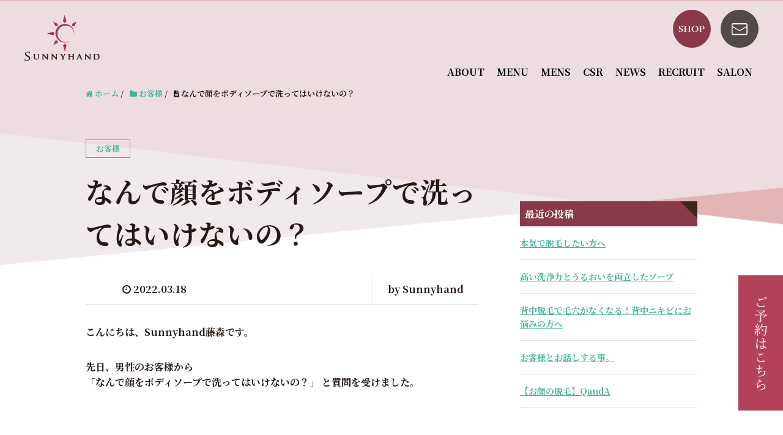

--- FILE ---
content_type: text/html; charset=UTF-8
request_url: https://sunnyhand.jp/2022/03/18/%E3%81%AA%E3%82%93%E3%81%A7%E9%A1%94%E3%82%92%E3%83%9C%E3%83%87%E3%82%A3%E3%82%BD%E3%83%BC%E3%83%97%E3%81%A7%E6%B4%97%E3%81%A3%E3%81%A6%E3%81%AF%E3%81%84%E3%81%91%E3%81%AA%E3%81%84%E3%81%AE%EF%BC%9F/
body_size: 11884
content:
<!DOCTYPE HTML>
<html lang="ja" prefix="og: http://ogp.me/ns#">
<head>
	<meta charset="UTF-8">
	<link media="all" href="https://sunnyhand.jp/wp/wp-content/cache/autoptimize/css/autoptimize_d1285fb299db22f30e570871697a1b3b.css" rel="stylesheet"><title>なんで顔をボディソープで洗ってはいけないの？|浜松市エステサロンSunnyhand</title>
	<meta name="viewport" content="width=device-width,initial-scale=1.0">

<meta name='robots' content='max-image-preview:large' />
	
	<meta name="keywords" content="" />
<meta name="description" content="こんにちは、Sunnyhand藤森です。

先日、男性のお客様から
「なんで顔をボディソープで洗ってはいけないの？」 と質問を受けました。

&nbsp;



&nbsp;

これ、私たちエステティシャンにとっては当" />
<meta name="robots" content="index" />
<meta property="og:title" content="なんで顔をボディソープで洗ってはいけないの？" />
<meta property="og:type" content="article" />
<meta property="og:description" content="こんにちは、Sunnyhand藤森です。

先日、男性のお客様から
「なんで顔をボディソープで洗ってはいけないの？」 と質問を受けました。

&amp;nbsp;



&amp;nbsp;

これ、私たちエステティシャンにとっては当" />
<meta property="og:url" content="https://sunnyhand.jp/2022/03/18/%e3%81%aa%e3%82%93%e3%81%a7%e9%a1%94%e3%82%92%e3%83%9c%e3%83%87%e3%82%a3%e3%82%bd%e3%83%bc%e3%83%97%e3%81%a7%e6%b4%97%e3%81%a3%e3%81%a6%e3%81%af%e3%81%84%e3%81%91%e3%81%aa%e3%81%84%e3%81%ae%ef%bc%9f/" />
<meta property="og:image" content="https://sunnyhand.jp/wp/wp-content/uploads/OIP-2.jpg" />
<meta property="og:locale" content="ja_JP" />
<meta property="og:site_name" content="Sunnyhand｜浜松市の耳ツボ・脱毛・フェイシャルエステサロン" />
<link href="https://plus.google.com/" rel="publisher" />
<link rel="alternate" type="application/rss+xml" title="Sunnyhand｜浜松市の耳ツボ・脱毛・フェイシャルエステサロン &raquo; なんで顔をボディソープで洗ってはいけないの？ のコメントのフィード" href="https://sunnyhand.jp/2022/03/18/%e3%81%aa%e3%82%93%e3%81%a7%e9%a1%94%e3%82%92%e3%83%9c%e3%83%87%e3%82%a3%e3%82%bd%e3%83%bc%e3%83%97%e3%81%a7%e6%b4%97%e3%81%a3%e3%81%a6%e3%81%af%e3%81%84%e3%81%91%e3%81%aa%e3%81%84%e3%81%ae%ef%bc%9f/feed/" />
<script type="text/javascript">
/* <![CDATA[ */
window._wpemojiSettings = {"baseUrl":"https:\/\/s.w.org\/images\/core\/emoji\/16.0.1\/72x72\/","ext":".png","svgUrl":"https:\/\/s.w.org\/images\/core\/emoji\/16.0.1\/svg\/","svgExt":".svg","source":{"concatemoji":"https:\/\/sunnyhand.jp\/wp\/wp-includes\/js\/wp-emoji-release.min.js?ver=6.8.3"}};
/*! This file is auto-generated */
!function(s,n){var o,i,e;function c(e){try{var t={supportTests:e,timestamp:(new Date).valueOf()};sessionStorage.setItem(o,JSON.stringify(t))}catch(e){}}function p(e,t,n){e.clearRect(0,0,e.canvas.width,e.canvas.height),e.fillText(t,0,0);var t=new Uint32Array(e.getImageData(0,0,e.canvas.width,e.canvas.height).data),a=(e.clearRect(0,0,e.canvas.width,e.canvas.height),e.fillText(n,0,0),new Uint32Array(e.getImageData(0,0,e.canvas.width,e.canvas.height).data));return t.every(function(e,t){return e===a[t]})}function u(e,t){e.clearRect(0,0,e.canvas.width,e.canvas.height),e.fillText(t,0,0);for(var n=e.getImageData(16,16,1,1),a=0;a<n.data.length;a++)if(0!==n.data[a])return!1;return!0}function f(e,t,n,a){switch(t){case"flag":return n(e,"\ud83c\udff3\ufe0f\u200d\u26a7\ufe0f","\ud83c\udff3\ufe0f\u200b\u26a7\ufe0f")?!1:!n(e,"\ud83c\udde8\ud83c\uddf6","\ud83c\udde8\u200b\ud83c\uddf6")&&!n(e,"\ud83c\udff4\udb40\udc67\udb40\udc62\udb40\udc65\udb40\udc6e\udb40\udc67\udb40\udc7f","\ud83c\udff4\u200b\udb40\udc67\u200b\udb40\udc62\u200b\udb40\udc65\u200b\udb40\udc6e\u200b\udb40\udc67\u200b\udb40\udc7f");case"emoji":return!a(e,"\ud83e\udedf")}return!1}function g(e,t,n,a){var r="undefined"!=typeof WorkerGlobalScope&&self instanceof WorkerGlobalScope?new OffscreenCanvas(300,150):s.createElement("canvas"),o=r.getContext("2d",{willReadFrequently:!0}),i=(o.textBaseline="top",o.font="600 32px Arial",{});return e.forEach(function(e){i[e]=t(o,e,n,a)}),i}function t(e){var t=s.createElement("script");t.src=e,t.defer=!0,s.head.appendChild(t)}"undefined"!=typeof Promise&&(o="wpEmojiSettingsSupports",i=["flag","emoji"],n.supports={everything:!0,everythingExceptFlag:!0},e=new Promise(function(e){s.addEventListener("DOMContentLoaded",e,{once:!0})}),new Promise(function(t){var n=function(){try{var e=JSON.parse(sessionStorage.getItem(o));if("object"==typeof e&&"number"==typeof e.timestamp&&(new Date).valueOf()<e.timestamp+604800&&"object"==typeof e.supportTests)return e.supportTests}catch(e){}return null}();if(!n){if("undefined"!=typeof Worker&&"undefined"!=typeof OffscreenCanvas&&"undefined"!=typeof URL&&URL.createObjectURL&&"undefined"!=typeof Blob)try{var e="postMessage("+g.toString()+"("+[JSON.stringify(i),f.toString(),p.toString(),u.toString()].join(",")+"));",a=new Blob([e],{type:"text/javascript"}),r=new Worker(URL.createObjectURL(a),{name:"wpTestEmojiSupports"});return void(r.onmessage=function(e){c(n=e.data),r.terminate(),t(n)})}catch(e){}c(n=g(i,f,p,u))}t(n)}).then(function(e){for(var t in e)n.supports[t]=e[t],n.supports.everything=n.supports.everything&&n.supports[t],"flag"!==t&&(n.supports.everythingExceptFlag=n.supports.everythingExceptFlag&&n.supports[t]);n.supports.everythingExceptFlag=n.supports.everythingExceptFlag&&!n.supports.flag,n.DOMReady=!1,n.readyCallback=function(){n.DOMReady=!0}}).then(function(){return e}).then(function(){var e;n.supports.everything||(n.readyCallback(),(e=n.source||{}).concatemoji?t(e.concatemoji):e.wpemoji&&e.twemoji&&(t(e.twemoji),t(e.wpemoji)))}))}((window,document),window._wpemojiSettings);
/* ]]> */
</script>












<script type="text/javascript" src="https://sunnyhand.jp/wp/wp-includes/js/jquery/jquery.min.js?ver=3.7.1" id="jquery-core-js"></script>

<link rel="https://api.w.org/" href="https://sunnyhand.jp/wp-json/" /><link rel="alternate" title="JSON" type="application/json" href="https://sunnyhand.jp/wp-json/wp/v2/posts/1312" /><link rel="EditURI" type="application/rsd+xml" title="RSD" href="https://sunnyhand.jp/wp/xmlrpc.php?rsd" />
<meta name="generator" content="WordPress 6.8.3" />
<link rel="canonical" href="https://sunnyhand.jp/2022/03/18/%e3%81%aa%e3%82%93%e3%81%a7%e9%a1%94%e3%82%92%e3%83%9c%e3%83%87%e3%82%a3%e3%82%bd%e3%83%bc%e3%83%97%e3%81%a7%e6%b4%97%e3%81%a3%e3%81%a6%e3%81%af%e3%81%84%e3%81%91%e3%81%aa%e3%81%84%e3%81%ae%ef%bc%9f/" />
<link rel='shortlink' href='https://sunnyhand.jp/?p=1312' />
<link rel="alternate" title="oEmbed (JSON)" type="application/json+oembed" href="https://sunnyhand.jp/wp-json/oembed/1.0/embed?url=https%3A%2F%2Fsunnyhand.jp%2F2022%2F03%2F18%2F%25e3%2581%25aa%25e3%2582%2593%25e3%2581%25a7%25e9%25a1%2594%25e3%2582%2592%25e3%2583%259c%25e3%2583%2587%25e3%2582%25a3%25e3%2582%25bd%25e3%2583%25bc%25e3%2583%2597%25e3%2581%25a7%25e6%25b4%2597%25e3%2581%25a3%25e3%2581%25a6%25e3%2581%25af%25e3%2581%2584%25e3%2581%2591%25e3%2581%25aa%25e3%2581%2584%25e3%2581%25ae%25ef%25bc%259f%2F" />
<link rel="alternate" title="oEmbed (XML)" type="text/xml+oembed" href="https://sunnyhand.jp/wp-json/oembed/1.0/embed?url=https%3A%2F%2Fsunnyhand.jp%2F2022%2F03%2F18%2F%25e3%2581%25aa%25e3%2582%2593%25e3%2581%25a7%25e9%25a1%2594%25e3%2582%2592%25e3%2583%259c%25e3%2583%2587%25e3%2582%25a3%25e3%2582%25bd%25e3%2583%25bc%25e3%2583%2597%25e3%2581%25a7%25e6%25b4%2597%25e3%2581%25a3%25e3%2581%25a6%25e3%2581%25af%25e3%2581%2584%25e3%2581%2591%25e3%2581%25aa%25e3%2581%2584%25e3%2581%25ae%25ef%25bc%259f%2F&#038;format=xml" />
	
	<link rel="icon" href="https://sunnyhand.jp/wp/wp-content/uploads/cropped-favicon-32x32.png" sizes="32x32" />
<link rel="icon" href="https://sunnyhand.jp/wp/wp-content/uploads/cropped-favicon-192x192.png" sizes="192x192" />
<link rel="apple-touch-icon" href="https://sunnyhand.jp/wp/wp-content/uploads/cropped-favicon-180x180.png" />
<meta name="msapplication-TileImage" content="https://sunnyhand.jp/wp/wp-content/uploads/cropped-favicon-270x270.png" />

<!-- Global site tag (gtag.js) - Google Analytics -->
<script async src="https://www.googletagmanager.com/gtag/js?id=UA-106833203-1"></script>
<script>
  window.dataLayer = window.dataLayer || [];
  function gtag(){dataLayer.push(arguments);}
  gtag('js', new Date());

  gtag('config', 'UA-106833203-1');
</script>
</head>

<body class="wp-singular post-template-default single single-post postid-1312 single-format-standard wp-theme-xeory_extension wp-child-theme-xeory_extension-child left-content default" itemschope="itemscope" itemtype="http://schema.org/WebPage">

  <div id="fb-root"></div>
<script>(function(d, s, id) {
  var js, fjs = d.getElementsByTagName(s)[0];
  if (d.getElementById(id)) return;
  js = d.createElement(s); js.id = id;
  js.src = "//connect.facebook.net/ja_JP/sdk.js#xfbml=1&version=v2.8&appId=";
  fjs.parentNode.insertBefore(js, fjs);
}(document, 'script', 'facebook-jssdk'));</script>
<header id="header" role="banner" itemscope="itemscope" itemtype="http://schema.org/WPHeader">
  <div class="wrap clearfix">
        <p id="logo" class="imagelogo" itemprop="headline">
      <a href="https://sunnyhand.jp"><noscript><img src="https://sunnyhand.jp/wp/wp-content/uploads/2020/10/logo.png" alt="Sunnyhand｜浜松市の耳ツボ・脱毛・フェイシャルエステサロン" /></noscript><img class="lazyload" src='data:image/svg+xml,%3Csvg%20xmlns=%22http://www.w3.org/2000/svg%22%20viewBox=%220%200%20210%20140%22%3E%3C/svg%3E' data-src="https://sunnyhand.jp/wp/wp-content/uploads/2020/10/logo.png" alt="Sunnyhand｜浜松市の耳ツボ・脱毛・フェイシャルエステサロン" /></a><br />
    </p>    <!-- start global nav  -->

    <div id="header-right" class="clearfix">
	<div class="header-icon">
		<!-- <a href="https://sunnyhand.jp/"><noscript><img src="https://sunnyhand.jp/wp/wp-content/themes/xeory_extension-child/img/icon-shop.svg" alt="" /></noscript><img class="lazyload" src='data:image/svg+xml,%3Csvg%20xmlns=%22http://www.w3.org/2000/svg%22%20viewBox=%220%200%20210%20140%22%3E%3C/svg%3E' data-src="https://sunnyhand.jp/wp/wp-content/themes/xeory_extension-child/img/icon-shop.svg" alt="" /></a> -->
		<a href="https://www.sunnyhand-salon.com/" target="_blank"><noscript><img src="https://sunnyhand.jp/wp/wp-content/themes/xeory_extension-child/img/icon-shop.svg" alt="SHOP" /></noscript><img class="lazyload" src='data:image/svg+xml,%3Csvg%20xmlns=%22http://www.w3.org/2000/svg%22%20viewBox=%220%200%20210%20140%22%3E%3C/svg%3E' data-src="https://sunnyhand.jp/wp/wp-content/themes/xeory_extension-child/img/icon-shop.svg" alt="SHOP" /></a>
		<a href="https://sunnyhand.jp/contact/"><noscript><img src="https://sunnyhand.jp/wp/wp-content/themes/xeory_extension-child/img/icon-mail.svg" alt="お問い合わせ" /></noscript><img class="lazyload" src='data:image/svg+xml,%3Csvg%20xmlns=%22http://www.w3.org/2000/svg%22%20viewBox=%220%200%20210%20140%22%3E%3C/svg%3E' data-src="https://sunnyhand.jp/wp/wp-content/themes/xeory_extension-child/img/icon-mail.svg" alt="お問い合わせ" /></a>
	</div><!--  /.header-icon  -->

        
        <div id="header-gnav-area">
      <nav id="gnav" role="navigation" itemscope="itemscope" itemtype="http://scheme.org/SiteNavigationElement">
      <div id="gnav-container" class="gnav-container"><ul id="gnav-ul" class="clearfix"><li id="menu-item-17" class="menu-item menu-item-type-post_type menu-item-object-page menu-item-17 greeting"><a href="https://sunnyhand.jp/greeting/">ABOUT</a></li>
<li id="menu-item-18" class="menu-item menu-item-type-post_type menu-item-object-page menu-item-18 menu"><a href="https://sunnyhand.jp/menu/">MENU</a></li>
<li id="menu-item-19" class="menu-item menu-item-type-post_type menu-item-object-page menu-item-19 mens"><a href="https://sunnyhand.jp/mens/">MENS</a></li>
<li id="menu-item-2502" class="menu-item menu-item-type-custom menu-item-object-custom menu-item-2502"><a target="_blank" href="https://sunnyfes.my.canva.site/kodomo1000nin">CSR</a></li>
<li id="menu-item-20" class="menu-item menu-item-type-post_type menu-item-object-page current_page_parent menu-item-20 news"><a href="https://sunnyhand.jp/news/">NEWS</a></li>
<li id="menu-item-1847" class="menu-item menu-item-type-post_type menu-item-object-page menu-item-1847 recruit"><a href="https://sunnyhand.jp/recruit/">RECRUIT</a></li>
<li id="menu-item-21" class="menu-item menu-item-type-post_type menu-item-object-page menu-item-21 salon"><a href="https://sunnyhand.jp/salon/">SALON</a></li>
</ul></div>  
      </nav>
    </div>
        
    </div><!-- /header-right -->
    
          

      <div id="header-nav-btn">
        <a href="#"><i class="fa fa-bars"></i></a>
      </div>
      
      </div>
</header>


  <nav id="gnav-sp">
    <div class="wrap">
    
    <div class="grid-wrap">
            <div id="header-cont-about" class="grid-3">
                  </div>
        <div id="header-cont-content" class="grid-6">
                <div id="gnav-container-sp" class="gnav-container"><ul id="gnav-ul-sp" class="clearfix"><li class="menu-item menu-item-type-post_type menu-item-object-page menu-item-17 greeting"><a href="https://sunnyhand.jp/greeting/">ABOUT</a></li>
<li class="menu-item menu-item-type-post_type menu-item-object-page menu-item-18 menu"><a href="https://sunnyhand.jp/menu/">MENU</a></li>
<li class="menu-item menu-item-type-post_type menu-item-object-page menu-item-19 mens"><a href="https://sunnyhand.jp/mens/">MENS</a></li>
<li class="menu-item menu-item-type-custom menu-item-object-custom menu-item-2502"><a target="_blank" href="https://sunnyfes.my.canva.site/kodomo1000nin">CSR</a></li>
<li class="menu-item menu-item-type-post_type menu-item-object-page current_page_parent menu-item-20 news"><a href="https://sunnyhand.jp/news/">NEWS</a></li>
<li class="menu-item menu-item-type-post_type menu-item-object-page menu-item-1847 recruit"><a href="https://sunnyhand.jp/recruit/">RECRUIT</a></li>
<li class="menu-item menu-item-type-post_type menu-item-object-page menu-item-21 salon"><a href="https://sunnyhand.jp/salon/">SALON</a></li>
</ul></div>
        
    </div>
    
    </div>
  </nav>



<div id="content">

<div class="wrap">
  <div class="breadcrumb-area">
      <ol class="breadcrumb clearfix" itemscope itemtype="https://schema.org/BreadcrumbList" ><li itemscope itemtype="https://schema.org/ListItem" itemprop="itemListElement"><a itemprop="item" href="https://sunnyhand.jp"><i class="fa fa-home"></i> <span itemprop="name">ホーム</span></a><meta itemprop="position" content="1"> / </li><li itemscope itemtype="https://schema.org/ListItem" itemprop="itemListElement"><a itemprop="item" href="https://sunnyhand.jp/category/customer/"><i class="fa fa-folder"></i> <span itemprop="name">お客様</span></a><meta itemprop="position" content="2"> / </li><li itemscope itemtype="https://schema.org/ListItem" itemprop="itemListElement"><i class="fa fa-file-text"></i> <span itemprop="name">なんで顔をボディソープで洗ってはいけないの？</span><meta itemprop="position" content="3"></li></ol>  </div>

  <div id="main" class="col-md-8" role="main">
    
    <div class="main-inner">
    
            
        <article id="post-1312" class="post-1312 post type-post status-publish format-standard has-post-thumbnail hentry category-customer category-news category-menu category-beauty">

      <header class="post-header">
        <div class="cat-name">
          <span>
            お客様          </span>
        </div>
        <h1 class="post-title">なんで顔をボディソープで洗ってはいけないの？</h1>
        <div class="post-sns">
            <!-- ソーシャルボタン -->
  <ul class="bzb-sns-btn ">
  
  </ul>
  <!-- /bzb-sns-btns -->        </div>
      </header>

      <div class="post-meta-area">
        <ul class="post-meta list-inline">
          <li class="date"><i class="fa fa-clock-o"></i> 2022.03.18</li>
        </ul>
        <ul class="post-meta-comment">
          <li class="author">
            by Sunnyhand          </li>
        </ul>
      </div>

      <section class="post-content">
        <p>こんにちは、Sunnyhand藤森です。</p>
<p>先日、男性のお客様から<br />
「なんで顔をボディソープで洗ってはいけないの？」 と質問を受けました。</p>
<p>&nbsp;</p>
<p><noscript><img decoding="async" class="aligncenter" src="https://imgbp.salonboard.com/KLP/img/blog/55/09/I069595509/I069595509_219-164.jpg" alt="ブログ画像" /></noscript><img decoding="async" id="blogImage01" class="lazyload aligncenter" src='data:image/svg+xml,%3Csvg%20xmlns=%22http://www.w3.org/2000/svg%22%20viewBox=%220%200%20210%20140%22%3E%3C/svg%3E' data-src="https://imgbp.salonboard.com/KLP/img/blog/55/09/I069595509/I069595509_219-164.jpg" alt="ブログ画像" /></p>
<p>&nbsp;</p>
<p>これ、私たちエステティシャンにとっては当たり前のことですが、美容に興味の薄い男性にとっては不思議な事なんだな…と改めて実感しました。</p>
<p>ボディソープと洗顔料は兼用できません！！<br />
ただ、考えてみれば確かに顔も体も同じお肌ですよね。</p>
<p>頭から足指の先まで人間の身体は1枚の皮膚で覆われています。<br />
皮膚は単に外側を覆っているだけではなく、触覚や痛覚などのさまざまな感覚を持ち、光や温度、湿度、その他外界の刺激から身体を守る重要な働きを持っています。</p>
<p>顔は特に皮膚が薄く、身体の皮膚の厚さの三分の一から半分程度しかありません。<br />
というのも、ヒトは円滑にコミュニケーションするために言葉だけでなく複雑な「表情」を発達させてきました。<br />
細かく気持ちを表現するために表情筋などの筋肉が複雑に発達し、その筋肉の動きを分かりやすく反映させるために顔の皮膚は薄くなったと考えられています。</p>
<p>&nbsp;</p>
<p><noscript><img decoding="async" class="aligncenter" src="https://imgbp.salonboard.com/KLP/img/blog/56/19/I069595619/I069595619_219-164.jpg" alt="ブログ画像" /></noscript><img decoding="async" id="blogImage02" class="lazyload aligncenter" src='data:image/svg+xml,%3Csvg%20xmlns=%22http://www.w3.org/2000/svg%22%20viewBox=%220%200%20210%20140%22%3E%3C/svg%3E' data-src="https://imgbp.salonboard.com/KLP/img/blog/56/19/I069595619/I069595619_219-164.jpg" alt="ブログ画像" /></p>
<p>&nbsp;</p>
<p>&nbsp;</p>
<p>また、顔には目や耳、口といった重要な感覚器が揃っています。<br />
これらをフル活用して危険を察知する必要があるため、皮膚が薄く敏感になったという説もあります。</p>
<p>そんな薄い皮膚しか持たない顔は、身体のように洋服に覆われないため紫外線や温度・湿度の変化などに直接さらされます。<br />
さらにはメイク、スキンケアと身体の皮膚よりも摩擦や刺激を受ける機会が多くなります。<br />
肌を守るためのスキンケアですが、顔を触る回数が増えると考えると、物理的な刺激が増えるという一面もあるのです。</p>
<p>豊かな表情のためとはいえ薄い皮膚という不利な装備しか持たない顔というパーツ。<br />
そう考えると毎日最前線で戦う「顔」を特別に丁寧にケアする必要があることも納得ですね。</p>
<p>&nbsp;</p>
<p><noscript><img decoding="async" class="aligncenter" src="https://imgbp.salonboard.com/KLP/img/blog/57/00/I069595700/I069595700_219-164.jpg" alt="ブログ画像" /></noscript><img decoding="async" id="blogImage03" class="lazyload aligncenter" src='data:image/svg+xml,%3Csvg%20xmlns=%22http://www.w3.org/2000/svg%22%20viewBox=%220%200%20210%20140%22%3E%3C/svg%3E' data-src="https://imgbp.salonboard.com/KLP/img/blog/57/00/I069595700/I069595700_219-164.jpg" alt="ブログ画像" /></p>
<p>&nbsp;</p>
<p>&nbsp;</p>
<p>ボディソープは顔に比べて頑丈な、体の皮膚の汚れを落とすことを主目的に作られていますので、洗浄力が強めになっています。<br />
一方の洗顔料は顔の皮膚に合わせて作られていますので、ボディソープに比べると洗浄力は優しく、保湿力は高くなっているのです。<br />
顔の皮膚は身体の皮膚よりも圧倒的に薄く、毎日のスキンケアが欠かせません。<br />
一日頑張った自分自身に「おつかれさま」の気持ちを込めて、毎晩のお手入れができるといいですね(*^^*)</p>
      </section>
	<aside class="single-bottom">
		<p>LINEからのお問合せやご質問はこちら</p>
		<a href="https://line.me/ti/p/%40spw1289y" target="_blank"><noscript><img src="https://sunnyhand.jp/wp/wp-content/themes/xeory_extension-child/img/addfriends_ja.png" alt="友だちついか" /></noscript><img class="lazyload" src='data:image/svg+xml,%3Csvg%20xmlns=%22http://www.w3.org/2000/svg%22%20viewBox=%220%200%20210%20140%22%3E%3C/svg%3E' data-src="https://sunnyhand.jp/wp/wp-content/themes/xeory_extension-child/img/addfriends_ja.png" alt="友だちついか" /></a>
		<a href="https://beauty.hotpepper.jp/kr/slnH000383925/coupon/" target="_blank"><noscript><img src="https://sunnyhand.jp/wp/wp-content/themes/xeory_extension-child/img/btn-yoyaku.png" alt="ご予約はこちら" /></noscript><img class="lazyload" src='data:image/svg+xml,%3Csvg%20xmlns=%22http://www.w3.org/2000/svg%22%20viewBox=%220%200%20210%20140%22%3E%3C/svg%3E' data-src="https://sunnyhand.jp/wp/wp-content/themes/xeory_extension-child/img/btn-yoyaku.png" alt="ご予約はこちら" /></a>
	</aside><!--  /.single-bottom  -->
      <footer class="post-footer">


          <!-- ソーシャルボタン -->
  <ul class="bzb-sns-btn ">
  
  </ul>
  <!-- /bzb-sns-btns -->        <ul class="post-footer-list">
          <li class="cat"><i class="fa fa-folder"></i> <a href="https://sunnyhand.jp/category/customer/" rel="category tag">お客様</a>, <a href="https://sunnyhand.jp/category/news/" rel="category tag">お知らせ</a>, <a href="https://sunnyhand.jp/category/menu/" rel="category tag">メニュー紹介</a>, <a href="https://sunnyhand.jp/category/beauty/" rel="category tag">美容情報</a></li>
                  </ul>
      </footer>

      
    
    </article>


        

    </div><!-- /main-inner -->
  </div><!-- /main -->

  <div id="side" class="col-md-4" role="complementary" itemscope="itemscope" itemtype="http://schema.org/WPSideBar">
    <div class="side-inner">
      <div class="side-widget-area">
        
      
		<div id="recent-posts-2" class="widget_recent_entries side-widget"><div class="side-widget-inner">
		<h4 class="side-title"><span class="side-title-inner">最近の投稿</span></h4>
		<ul>
											<li>
					<a href="https://sunnyhand.jp/2025/10/15/%e6%9c%ac%e6%b0%97%e3%81%a7%e8%84%b1%e6%af%9b%e3%81%97%e3%81%9f%e3%81%84%e6%96%b9%e3%81%b8/">本気で脱毛したい方へ</a>
									</li>
											<li>
					<a href="https://sunnyhand.jp/2025/10/03/%e9%ab%98%e3%81%84%e6%b4%97%e6%b5%84%e5%8a%9b%e3%81%a8%e3%81%86%e3%82%8b%e3%81%8a%e3%81%84%e3%82%92%e4%b8%a1%e7%ab%8b%e3%81%97%e3%81%9f%e3%82%bd%e3%83%bc%e3%83%97%e5%86%85%e5%ae%b9/">高い洗浄力とうるおいを両立したソープ</a>
									</li>
											<li>
					<a href="https://sunnyhand.jp/2025/09/23/%e8%83%8c%e4%b8%ad%e8%84%b1%e6%af%9b%e3%81%a7%e6%af%9b%e7%a9%b4%e3%81%8c%e3%81%aa%e3%81%8f%e3%81%aa%e3%82%8b%ef%bc%81%e8%83%8c%e4%b8%ad%e3%83%8b%e3%82%ad%e3%83%93%e3%81%ab%e3%81%8a%e6%82%a9%e3%81%bf/">背中脱毛で毛穴がなくなる！背中ニキビにお悩みの方へ</a>
									</li>
											<li>
					<a href="https://sunnyhand.jp/2025/09/22/%e3%81%8a%e5%ae%a2%e6%a7%98%e3%81%a8%e3%81%8a%e8%a9%b1%e3%81%97%e3%81%99%e3%82%8b%e4%ba%8b%e3%80%82/">お客様とお話しする事。</a>
									</li>
											<li>
					<a href="https://sunnyhand.jp/2025/09/20/%e3%80%90%e3%81%8a%e9%a1%94%e3%81%ae%e8%84%b1%e6%af%9b%e3%80%91qanda/">【お顔の脱毛】QandA</a>
									</li>
					</ul>

		</div></div><div id="categories-2" class="widget_categories side-widget"><div class="side-widget-inner"><h4 class="side-title"><span class="side-title-inner">カテゴリー</span></h4>
			<ul>
					<li class="cat-item cat-item-11"><a href="https://sunnyhand.jp/category/customer/">お客様</a>
</li>
	<li class="cat-item cat-item-44"><a href="https://sunnyhand.jp/category/news/%e3%81%8a%e5%ae%a2%e6%a7%98%e3%82%a2%e3%83%b3%e3%82%b1%e3%83%bc%e3%83%88/">お客様アンケート</a>
</li>
	<li class="cat-item cat-item-5"><a href="https://sunnyhand.jp/category/news/">お知らせ</a>
</li>
	<li class="cat-item cat-item-12"><a href="https://sunnyhand.jp/category/beauty/shimi/">シミ改善</a>
</li>
	<li class="cat-item cat-item-8"><a href="https://sunnyhand.jp/category/beauty/facial/">フェイシャル</a>
</li>
	<li class="cat-item cat-item-6"><a href="https://sunnyhand.jp/category/private/">プライベート</a>
</li>
	<li class="cat-item cat-item-4"><a href="https://sunnyhand.jp/category/menu/">メニュー紹介</a>
</li>
	<li class="cat-item cat-item-37"><a href="https://sunnyhand.jp/category/%e3%83%aa%e3%82%af%e3%83%ab%e3%83%bc%e3%83%88/">リクルート</a>
</li>
	<li class="cat-item cat-item-9"><a href="https://sunnyhand.jp/category/beauty/season/">季節の情報</a>
</li>
	<li class="cat-item cat-item-1"><a href="https://sunnyhand.jp/category/%e6%9c%aa%e5%88%86%e9%a1%9e/">未分類</a>
</li>
	<li class="cat-item cat-item-13"><a href="https://sunnyhand.jp/category/beauty/treatment/">治癒力回復トリートメント・耳ツボ</a>
</li>
	<li class="cat-item cat-item-3"><a href="https://sunnyhand.jp/category/beauty/">美容情報</a>
</li>
	<li class="cat-item cat-item-7"><a href="https://sunnyhand.jp/category/beauty/datsumou/">脱毛</a>
</li>
	<li class="cat-item cat-item-10"><a href="https://sunnyhand.jp/category/beauty/tips/">豆知識</a>
</li>
	<li class="cat-item cat-item-29"><a href="https://sunnyhand.jp/category/menu/%e9%aa%a8%e6%a0%bc%e8%a8%ba%e6%96%ad/">骨格診断</a>
</li>
			</ul>

			</div></div><div id="archives-2" class="widget_archive side-widget"><div class="side-widget-inner"><h4 class="side-title"><span class="side-title-inner">アーカイブ</span></h4>
			<ul>
					<li><a href='https://sunnyhand.jp/2025/10/'>2025年10月</a></li>
	<li><a href='https://sunnyhand.jp/2025/09/'>2025年9月</a></li>
	<li><a href='https://sunnyhand.jp/2025/08/'>2025年8月</a></li>
	<li><a href='https://sunnyhand.jp/2025/06/'>2025年6月</a></li>
	<li><a href='https://sunnyhand.jp/2025/05/'>2025年5月</a></li>
	<li><a href='https://sunnyhand.jp/2025/02/'>2025年2月</a></li>
	<li><a href='https://sunnyhand.jp/2025/01/'>2025年1月</a></li>
	<li><a href='https://sunnyhand.jp/2024/11/'>2024年11月</a></li>
	<li><a href='https://sunnyhand.jp/2024/09/'>2024年9月</a></li>
	<li><a href='https://sunnyhand.jp/2024/07/'>2024年7月</a></li>
	<li><a href='https://sunnyhand.jp/2024/06/'>2024年6月</a></li>
	<li><a href='https://sunnyhand.jp/2024/05/'>2024年5月</a></li>
	<li><a href='https://sunnyhand.jp/2024/04/'>2024年4月</a></li>
	<li><a href='https://sunnyhand.jp/2024/03/'>2024年3月</a></li>
	<li><a href='https://sunnyhand.jp/2024/02/'>2024年2月</a></li>
	<li><a href='https://sunnyhand.jp/2024/01/'>2024年1月</a></li>
	<li><a href='https://sunnyhand.jp/2023/12/'>2023年12月</a></li>
	<li><a href='https://sunnyhand.jp/2023/11/'>2023年11月</a></li>
	<li><a href='https://sunnyhand.jp/2023/10/'>2023年10月</a></li>
	<li><a href='https://sunnyhand.jp/2023/09/'>2023年9月</a></li>
	<li><a href='https://sunnyhand.jp/2023/08/'>2023年8月</a></li>
	<li><a href='https://sunnyhand.jp/2023/07/'>2023年7月</a></li>
	<li><a href='https://sunnyhand.jp/2023/06/'>2023年6月</a></li>
	<li><a href='https://sunnyhand.jp/2023/05/'>2023年5月</a></li>
	<li><a href='https://sunnyhand.jp/2023/04/'>2023年4月</a></li>
	<li><a href='https://sunnyhand.jp/2023/02/'>2023年2月</a></li>
	<li><a href='https://sunnyhand.jp/2023/01/'>2023年1月</a></li>
	<li><a href='https://sunnyhand.jp/2022/12/'>2022年12月</a></li>
	<li><a href='https://sunnyhand.jp/2022/11/'>2022年11月</a></li>
	<li><a href='https://sunnyhand.jp/2022/10/'>2022年10月</a></li>
	<li><a href='https://sunnyhand.jp/2022/09/'>2022年9月</a></li>
	<li><a href='https://sunnyhand.jp/2022/08/'>2022年8月</a></li>
	<li><a href='https://sunnyhand.jp/2022/07/'>2022年7月</a></li>
	<li><a href='https://sunnyhand.jp/2022/06/'>2022年6月</a></li>
	<li><a href='https://sunnyhand.jp/2022/05/'>2022年5月</a></li>
	<li><a href='https://sunnyhand.jp/2022/04/'>2022年4月</a></li>
	<li><a href='https://sunnyhand.jp/2022/03/'>2022年3月</a></li>
	<li><a href='https://sunnyhand.jp/2022/02/'>2022年2月</a></li>
	<li><a href='https://sunnyhand.jp/2022/01/'>2022年1月</a></li>
	<li><a href='https://sunnyhand.jp/2021/12/'>2021年12月</a></li>
	<li><a href='https://sunnyhand.jp/2021/11/'>2021年11月</a></li>
	<li><a href='https://sunnyhand.jp/2021/10/'>2021年10月</a></li>
	<li><a href='https://sunnyhand.jp/2021/09/'>2021年9月</a></li>
	<li><a href='https://sunnyhand.jp/2021/08/'>2021年8月</a></li>
	<li><a href='https://sunnyhand.jp/2021/07/'>2021年7月</a></li>
	<li><a href='https://sunnyhand.jp/2021/06/'>2021年6月</a></li>
	<li><a href='https://sunnyhand.jp/2021/05/'>2021年5月</a></li>
	<li><a href='https://sunnyhand.jp/2021/04/'>2021年4月</a></li>
	<li><a href='https://sunnyhand.jp/2021/03/'>2021年3月</a></li>
	<li><a href='https://sunnyhand.jp/2021/02/'>2021年2月</a></li>
	<li><a href='https://sunnyhand.jp/2021/01/'>2021年1月</a></li>
	<li><a href='https://sunnyhand.jp/2020/12/'>2020年12月</a></li>
	<li><a href='https://sunnyhand.jp/2020/11/'>2020年11月</a></li>
	<li><a href='https://sunnyhand.jp/2020/10/'>2020年10月</a></li>
			</ul>

			</div></div>      	<div class="side-widget">
		<div class="side-widget-inner">
			<h4 class="side-title">スタッフ</h4>
			<ul class="side-staff">
<li><a href='https://sunnyhand.jp/tag/1step/'>1step</a>（1件）</li><li><a href='https://sunnyhand.jp/tag/vio%e8%84%b1%e6%af%9b/'>VIO脱毛</a>（26件）</li><li><a href='https://sunnyhand.jp/tag/%e3%81%93%e3%81%a0%e3%82%8f%e3%82%8a%e3%82%a8%e3%82%b9%e3%83%86/'>こだわりエステ</a>（8件）</li><li><a href='https://sunnyhand.jp/tag/%e3%82%80%e3%81%8f%e3%81%bf%e8%a7%a3%e6%b6%88/'>むくみ解消</a>（4件）</li><li><a href='https://sunnyhand.jp/tag/%e3%82%a8%e3%82%b9%e3%83%86%e3%82%b5%e3%83%ad%e3%83%b3/'>エステサロン</a>（4件）</li><li><a href='https://sunnyhand.jp/tag/%e3%82%b5%e3%83%ad%e3%83%b3%e7%b5%8c%e5%96%b6/'>サロン経営</a>（1件）</li><li><a href='https://sunnyhand.jp/tag/%e3%82%b7%e3%82%a7%e3%82%a2%e3%82%b5%e3%83%ad%e3%83%b3/'>シェアサロン</a>（1件）</li><li><a href='https://sunnyhand.jp/tag/%e3%82%b7%e3%82%a7%e3%82%a2%e3%82%b9%e3%83%9a%e3%83%bc%e3%82%b9/'>シェアスペース</a>（1件）</li><li><a href='https://sunnyhand.jp/tag/%e3%83%89%e3%83%a9%e3%82%a4%e3%83%98%e3%83%83%e3%83%89/'>ドライヘッド</a>（6件）</li><li><a href='https://sunnyhand.jp/tag/%e3%83%8b%e3%82%ad%e3%83%93%e3%82%b1%e3%82%a2/'>ニキビケア</a>（34件）</li><li><a href='https://sunnyhand.jp/tag/%e3%83%95%e3%82%a7%e3%82%a4%e3%82%b7%e3%83%a3%e3%83%ab/'>フェイシャル</a>（41件）</li><li><a href='https://sunnyhand.jp/tag/%e3%83%9c%e3%83%87%e3%82%a3%e3%82%b1/'>ボディケ</a>（5件）</li><li><a href='https://sunnyhand.jp/tag/%e3%83%9c%e3%83%87%e3%82%a3%e3%82%b1%e3%82%a2/'>ボディケア</a>（6件）</li><li><a href='https://sunnyhand.jp/tag/%e3%83%9e%e3%83%83%e3%82%b5%e3%83%bc%e3%82%b8/'>マッサージ</a>（25件）</li><li><a href='https://sunnyhand.jp/tag/%e3%83%aa%e3%82%bb%e3%83%83%e3%83%88/'>リセット</a>（8件）</li><li><a href='https://sunnyhand.jp/tag/%e4%ba%8b%e5%8b%99%e6%89%80%e6%8e%a2%e3%81%97/'>事務所探し</a>（1件）</li><li><a href='https://sunnyhand.jp/tag/%e4%bd%93%e8%b3%aa%e6%94%b9%e5%96%84/'>体質改善</a>（10件）</li><li><a href='https://sunnyhand.jp/tag/%e5%80%8b%e4%ba%ba%e4%ba%8b%e6%a5%ad%e4%b8%bb/'>個人事業主</a>（2件）</li><li><a href='https://sunnyhand.jp/tag/%e5%85%a8%e8%ba%ab%e8%84%b1%e6%af%9b/'>全身脱毛</a>（22件）</li><li><a href='https://sunnyhand.jp/tag/%e5%8a%b9%e6%9e%9c/'>効果</a>（20件）</li><li><a href='https://sunnyhand.jp/tag/%e5%90%8d%e5%8f%a4%e5%b1%8b/'>名古屋</a>（61件）</li><li><a href='https://sunnyhand.jp/tag/%e5%a6%8a%e6%b4%bb/'>妊活</a>（26件）</li><li><a href='https://sunnyhand.jp/tag/%e5%ad%90%e4%be%9b%e5%bf%9c%e6%8f%b4/'>子供応援</a>（7件）</li><li><a href='https://sunnyhand.jp/tag/%e5%ae%89%e3%81%84/'>安い</a>（2件）</li><li><a href='https://sunnyhand.jp/tag/%e5%ae%89%e5%bf%83/'>安心</a>（2件）</li><li><a href='https://sunnyhand.jp/tag/ogawayouko/'>小川陽子</a>（10件）</li><li><a href='https://sunnyhand.jp/tag/%e6%8e%88%e3%81%8b%e3%82%8a%e4%bd%93%e8%b3%aa/'>授かり体質</a>（17件）</li><li><a href='https://sunnyhand.jp/tag/%e6%94%b9%e5%96%84/'>改善</a>（5件）</li><li><a href='https://sunnyhand.jp/tag/shinmaairi/'>新間愛璃</a>（1件）</li><li><a href='https://sunnyhand.jp/tag/%e6%9c%80%e5%be%8c%e3%81%be%e3%81%a7%e9%80%9a%e3%81%88%e3%82%8b/'>最後まで通える</a>（1件）</li><li><a href='https://sunnyhand.jp/tag/yokoimihoko/'>横井美帆子</a>（2件）</li><li><a href='https://sunnyhand.jp/tag/%e6%b5%9c%e6%9d%be/'>浜松</a>（71件）</li><li><a href='https://sunnyhand.jp/tag/%e6%bd%b0%e3%82%8c%e3%81%aa%e3%81%84%e3%82%b5%e3%83%ad%e3%83%b3/'>潰れないサロン</a>（3件）</li><li><a href='https://sunnyhand.jp/tag/%e7%97%9b%e3%81%8f%e3%81%aa%e3%81%84/'>痛くない</a>（21件）</li><li><a href='https://sunnyhand.jp/tag/%e7%99%92%e3%81%97%e6%99%82%e9%96%93/'>癒し時間</a>（9件）</li><li><a href='https://sunnyhand.jp/tag/%e7%9c%bc%e7%b2%be%e7%96%b2%e5%8a%b4/'>眼精疲労</a>（7件）</li><li><a href='https://sunnyhand.jp/tag/%e7%9d%a1%e7%9c%a0/'>睡眠</a>（20件）</li><li><a href='https://sunnyhand.jp/tag/%e7%b5%90%e6%9e%9c%e9%87%8d%e8%a6%96/'>結果重視</a>（7件）</li><li><a href='https://sunnyhand.jp/tag/%e7%be%8e%e5%ae%b9/'>美容</a>（6件）</li><li><a href='https://sunnyhand.jp/tag/%e8%80%b3%e3%83%84%e3%83%9c/'>耳ツボ</a>（22件）</li><li><a href='https://sunnyhand.jp/tag/%e8%84%b1%e6%af%9b/'>脱毛</a>（38件）</li><li><a href='https://sunnyhand.jp/tag/%e8%84%b1%e6%af%9b%e3%82%b5%e3%83%ad%e3%83%b3%e6%bd%b0%e3%82%8c%e3%82%8b/'>脱毛サロン潰れる</a>（1件）</li><li><a href='https://sunnyhand.jp/tag/%e8%85%b8%e6%b4%bb/'>腸活</a>（1件）</li><li><a href='https://sunnyhand.jp/tag/%e8%87%aa%e5%88%86%e3%82%92%e7%9f%a5%e3%82%8b/'>自分を知る</a>（5件）</li><li><a href='https://sunnyhand.jp/tag/%e8%ac%9b%e6%bc%94%e4%bc%9a/'>講演会</a>（3件）</li><li><a href='https://sunnyhand.jp/tag/suzukikumiko/'>鈴木久美子</a>（1件）</li><li><a href='https://sunnyhand.jp/tag/%e9%96%8b%e6%a5%ad%e6%94%af%e6%8f%b4/'>開業支援</a>（5件）</li><li><a href='https://sunnyhand.jp/tag/%e9%a1%94%e8%84%b1%e6%af%9b/'>顔脱毛</a>（31件）</li><li><a href='https://sunnyhand.jp/tag/%e9%a3%9f%e7%94%9f%e6%b4%bb/'>食生活</a>（1件）</li><li><a href='https://sunnyhand.jp/tag/%e9%aa%a8%e6%a0%bc%e3%82%a6%e3%82%a7%e3%83%bc%e3%83%96/'>骨格ウェーブ</a>（10件）</li><li><a href='https://sunnyhand.jp/tag/%e9%aa%a8%e6%a0%bc%e3%82%b9%e3%83%88%e3%83%ac%e3%83%bc%e3%83%88/'>骨格ストレート</a>（10件）</li><li><a href='https://sunnyhand.jp/tag/%e9%aa%a8%e6%a0%bc%e3%83%8a%e3%83%81%e3%83%a5%e3%83%a9%e3%83%ab/'>骨格ナチュラル</a>（10件）</li><li><a href='https://sunnyhand.jp/tag/%e9%aa%a8%e6%a0%bc%e8%a8%ba%e6%96%ad/'>骨格診断</a>（28件）</li>			</ul>
		</div><!--  /.side-widget-inner  -->
	</div><!--  /.side-widget  -->
      </div><!-- //side-widget-area -->
      
    </div>
  </div><!-- /side -->
  
</div><!-- /wrap -->

</div><!-- /content -->


    <script type="application/ld+json">
  {
    "@context": "http://schema.org",
    "@type": "BlogPosting",
    "mainEntityOfPage":{
      "@type":"WebPage",
      "@id":"https://sunnyhand.jp/2022/03/18/%e3%81%aa%e3%82%93%e3%81%a7%e9%a1%94%e3%82%92%e3%83%9c%e3%83%87%e3%82%a3%e3%82%bd%e3%83%bc%e3%83%97%e3%81%a7%e6%b4%97%e3%81%a3%e3%81%a6%e3%81%af%e3%81%84%e3%81%91%e3%81%aa%e3%81%84%e3%81%ae%ef%bc%9f/"
    },
    "headline":"なんで顔をボディソープで洗ってはいけないの？",
    "image": [
      "https://sunnyhand.jp/wp/wp-content/uploads/OIP-2.jpg"
    ],
    "datePublished": "2022-03-18T10:00:06+09:00",
    "dateModified": "2022-03-08T11:41:24+09:00",
    "author": {
      "@type": "Person",
      "name": "Sunnyhand"
    },
    "publisher": {
      "@type": "Organization",
      "name": "Sunnyhand｜浜松市の耳ツボ・脱毛・フェイシャルエステサロン",
      "logo": {
        "@type": "ImageObject",
        "url": "https://sunnyhand.jp/wp/wp-content/uploads/2020/10/logo.png"
      }
    },
    "description": "こんにちは、Sunnyhand藤森です。 先日、男性のお客様から 「なんで顔をボディソープで洗ってはいけないの？」 と質問を受けました。 &nbsp; &nbsp; これ、私たちエステティシャンにとっては当たり前のことで [&hellip;]"
  }
  </script>


<footer id="footer">
	<div class="fixed-bnr">
		<a href="https://beauty.hotpepper.jp/kr/slnH000383925/coupon/" target="_blank"><noscript><img class="yoyaku_tate" src="https://sunnyhand.jp/wp/wp-content/themes/xeory_extension-child/img/fixed-yoyaku.png"/></noscript><img class="lazyload yoyaku_tate" src='data:image/svg+xml,%3Csvg%20xmlns=%22http://www.w3.org/2000/svg%22%20viewBox=%220%200%20210%20140%22%3E%3C/svg%3E' data-src="https://sunnyhand.jp/wp/wp-content/themes/xeory_extension-child/img/fixed-yoyaku.png"/><noscript><img class="icon_yoyaku" src="https://sunnyhand.jp/wp/wp-content/themes/xeory_extension-child/img/icon-yoyaku.svg" alt="ご予約はこちら" /></noscript><img class="lazyload icon_yoyaku" src='data:image/svg+xml,%3Csvg%20xmlns=%22http://www.w3.org/2000/svg%22%20viewBox=%220%200%20210%20140%22%3E%3C/svg%3E' data-src="https://sunnyhand.jp/wp/wp-content/themes/xeory_extension-child/img/icon-yoyaku.svg" alt="ご予約はこちら" /><span>ご予約</span></a>
		<a href="https://sunnyhand.jp/#voice"><noscript><img src="https://sunnyhand.jp/wp/wp-content/themes/xeory_extension-child/img/icon-kuchi.svg"/></noscript><img class="lazyload" src='data:image/svg+xml,%3Csvg%20xmlns=%22http://www.w3.org/2000/svg%22%20viewBox=%220%200%20210%20140%22%3E%3C/svg%3E' data-src="https://sunnyhand.jp/wp/wp-content/themes/xeory_extension-child/img/icon-kuchi.svg"/><span>口コミ</span></a>
		<a href="tel:0534127334"><noscript><img src="https://sunnyhand.jp/wp/wp-content/themes/xeory_extension-child/img/icon-tel.svg"/></noscript><img class="lazyload" src='data:image/svg+xml,%3Csvg%20xmlns=%22http://www.w3.org/2000/svg%22%20viewBox=%220%200%20210%20140%22%3E%3C/svg%3E' data-src="https://sunnyhand.jp/wp/wp-content/themes/xeory_extension-child/img/icon-tel.svg"/><span>TEL</span></a>
	</div><!--  /.fixed-bnr  -->
	<noscript><img class="footer-obi" src="https://sunnyhand.jp/wp/wp-content/themes/xeory_extension-child/img/footer-obi.jpg" alt="" /></noscript><img class="lazyload footer-obi" src='data:image/svg+xml,%3Csvg%20xmlns=%22http://www.w3.org/2000/svg%22%20viewBox=%220%200%20210%20140%22%3E%3C/svg%3E' data-src="https://sunnyhand.jp/wp/wp-content/themes/xeory_extension-child/img/footer-obi.jpg" alt="" />
	<div class="wrap">
		<aside class="footer-bnr">
			<a class="footer-bnr01" href="https://sunnyhand.jp/sponsor">
				<noscript><img class="pc" src="https://sunnyhand.jp/wp/wp-content/themes/xeory_extension-child/img/bnr-sponsor02_pc.jpg" alt="" /></noscript><img class="lazyload pc" src='data:image/svg+xml,%3Csvg%20xmlns=%22http://www.w3.org/2000/svg%22%20viewBox=%220%200%20210%20140%22%3E%3C/svg%3E' data-src="https://sunnyhand.jp/wp/wp-content/themes/xeory_extension-child/img/bnr-sponsor02_pc.jpg" alt="" />
				<noscript><img class="sp" src="https://sunnyhand.jp/wp/wp-content/themes/xeory_extension-child/img/bnr-sponsor02_sp.jpg" alt="" /></noscript><img class="lazyload sp" src='data:image/svg+xml,%3Csvg%20xmlns=%22http://www.w3.org/2000/svg%22%20viewBox=%220%200%20210%20140%22%3E%3C/svg%3E' data-src="https://sunnyhand.jp/wp/wp-content/themes/xeory_extension-child/img/bnr-sponsor02_sp.jpg" alt="" />
			</a><!--  /.footer-bnr01  -->
			<div class="footer-bnr02">
				<a href="https://sunnyhand.jp/bridal"><noscript><img src="https://sunnyhand.jp/wp/wp-content/themes/xeory_extension-child/img/bnr-bridal.jpg" alt="" /></noscript><img class="lazyload" src='data:image/svg+xml,%3Csvg%20xmlns=%22http://www.w3.org/2000/svg%22%20viewBox=%220%200%20210%20140%22%3E%3C/svg%3E' data-src="https://sunnyhand.jp/wp/wp-content/themes/xeory_extension-child/img/bnr-bridal.jpg" alt="" /></a>
				<noscript><img src="https://sunnyhand.jp/wp/wp-content/themes/xeory_extension-child/img/bnr-welbox.jpg" alt="" /></noscript><img class="lazyload" src='data:image/svg+xml,%3Csvg%20xmlns=%22http://www.w3.org/2000/svg%22%20viewBox=%220%200%20210%20140%22%3E%3C/svg%3E' data-src="https://sunnyhand.jp/wp/wp-content/themes/xeory_extension-child/img/bnr-welbox.jpg" alt="" />
			</div><!--  /.footer-bnr02  -->
		</aside><!--  /.footer-bnr  -->
	</div><!--  /.wrap  -->
	<div class="footer-bottom">
		<div class="wrap">
			<ul class="footer-nav">
				<li><a href="https://sunnyhand.jp/greeting">ごあいさつ</a></li>
				<li><a href="https://sunnyhand.jp/menu">メニュー</a></li>
				<li><a href="https://sunnyhand.jp/mens">メンズエステ</a></li>
				<li><a href="https://sunnyhand.jp/news">新着情報</a></li>
				<li><a href="https://sunnyhand.jp/recruit">採用情報</a></li>
				<li><a href="https://sunnyhand.jp/salon">サロン情報</a></li>
			</ul><!--  /.footer-nav  -->
			<ul class="footer-nav small">
				<li><a href="https://sunnyhand.jp/policy">プライバシーポリシー</a></li>
				<li><a href="https://sunnyhand.jp/contact/">お問い合わせ</a></li>
			</ul><!--  /.footer-nav  -->
			<ul class="footer-sns">
				<li><a href="https://www.facebook.com/sunnyhand.hamamatsu/" target="_blank"><noscript><img src="https://sunnyhand.jp/wp/wp-content/themes/xeory_extension-child/img/icon-facebook.svg" alt="facebook" /></noscript><img class="lazyload" src='data:image/svg+xml,%3Csvg%20xmlns=%22http://www.w3.org/2000/svg%22%20viewBox=%220%200%20210%20140%22%3E%3C/svg%3E' data-src="https://sunnyhand.jp/wp/wp-content/themes/xeory_extension-child/img/icon-facebook.svg" alt="facebook" /></a></li>
				<li><a href="https://www.instagram.com/328_sunnyhand/" target="_blank"><noscript><img src="https://sunnyhand.jp/wp/wp-content/themes/xeory_extension-child/img/icon-instagram.svg" alt="Instagram" /></noscript><img class="lazyload" src='data:image/svg+xml,%3Csvg%20xmlns=%22http://www.w3.org/2000/svg%22%20viewBox=%220%200%20210%20140%22%3E%3C/svg%3E' data-src="https://sunnyhand.jp/wp/wp-content/themes/xeory_extension-child/img/icon-instagram.svg" alt="Instagram" /></a></li>
			</ul><!--  /.footer-sns  -->
		</div><!--  /.wrap  -->
		<small class="copyright">&copy; 2020 SUNNY HAND</small>
	</div><!--  /.footer-bottom  -->
</footer>

<a href="#" class="pagetop"><span><i class="fa fa-angle-up"></i></span></a>
<script type="speculationrules">
{"prefetch":[{"source":"document","where":{"and":[{"href_matches":"\/*"},{"not":{"href_matches":["\/wp\/wp-*.php","\/wp\/wp-admin\/*","\/wp\/wp-content\/uploads\/*","\/wp\/wp-content\/*","\/wp\/wp-content\/plugins\/*","\/wp\/wp-content\/themes\/xeory_extension-child\/*","\/wp\/wp-content\/themes\/xeory_extension\/*","\/*\\?(.+)"]}},{"not":{"selector_matches":"a[rel~=\"nofollow\"]"}},{"not":{"selector_matches":".no-prefetch, .no-prefetch a"}}]},"eagerness":"conservative"}]}
</script>
<script src="https://apis.google.com/js/platform.js" async defer>
  {lang: 'ja'}
</script><noscript><style>.lazyload{display:none;}</style></noscript><script data-noptimize="1">window.lazySizesConfig=window.lazySizesConfig||{};window.lazySizesConfig.loadMode=1;</script><script async data-noptimize="1" src='https://sunnyhand.jp/wp/wp-content/plugins/autoptimize/classes/external/js/lazysizes.min.js?ao_version=3.1.13'></script>






<script>
(function($){

$(function() {
    $("#header-fnav").hide();
  $("#header-fnav-area").hover(function(){
    $("#header-fnav").fadeIn('fast');
  }, function(){
    $("#header-fnav").fadeOut('fast');
  });
});


// グローバルナビ-サブメニュー
$(function(){
  $(".sub-menu").css('display', 'none');
  $("#gnav-ul li").hover(function(){
    $(this).children('ul').fadeIn('fast');
  }, function(){
    $(this).children('ul').fadeOut('fast');
  });
});

// トップページメインビジュアル
$(function(){
  h = $(window).height();
  hp = h * .3;
  $('#main_visual').css('height', h + 'px');
  $('#main_visual .wrap').css('padding-top', hp + 'px');
});

$(function(){
	if(window.innerWidth < 768) {
  h = $(window).height();
  hp = h * .2;
  $('#main_visual').css('height', h + 'px');
  $('#main_visual .wrap').css('padding-top', hp + 'px');
	}
});

// sp-nav
$(function(){
  var header_h = $('#header').height();
  $('#gnav-sp').hide();

    $(window).resize(function(){
      var w = $(window).width();
      var x = 991;
      if (w >= x) {
          $('#gnav-sp').hide();
      }
  });

  $('#gnav-sp').css('top', header_h);
  $('#header-nav-btn a').click(function(){
    $('#gnav-sp').slideToggle();
    $('body').append('<p class="dummy"></p>');
  });
  $('body').on('click touchend', '.dummy', function() {
    $('#gnav-sp').slideUp();
    $('p.dummy').remove();
    return false;
  });
});

})(jQuery);

</script>


<script defer src="https://sunnyhand.jp/wp/wp-content/cache/autoptimize/js/autoptimize_2928a0e3f14c4ec5885dffdcb9cc84a4.js"></script></body>
</html>




--- FILE ---
content_type: image/svg+xml
request_url: https://sunnyhand.jp/wp/wp-content/themes/xeory_extension-child/img/icon-mail.svg
body_size: 618
content:
<?xml version="1.0" encoding="utf-8"?>
<!-- Generator: Adobe Illustrator 25.0.0, SVG Export Plug-In . SVG Version: 6.00 Build 0)  -->
<svg version="1.1" id="レイヤー_1" xmlns="http://www.w3.org/2000/svg" xmlns:xlink="http://www.w3.org/1999/xlink" x="0px"
	 y="0px" viewBox="0 0 62 62" style="enable-background:new 0 0 62 62;" xml:space="preserve">
<style type="text/css">
	.st0{fill:#FFFFFF;}
</style>
<path class="st0" d="M43.18,22.71c-0.45-0.45-1.07-0.72-1.74-0.72H20.37c-0.68,0-1.3,0.28-1.75,0.72c-0.45,0.44-0.72,1.07-0.72,1.74
	v14.32c0,0.68,0.28,1.3,0.72,1.75c0.44,0.45,1.07,0.72,1.75,0.72h21.06c0.68,0,1.3-0.28,1.74-0.72c0.44-0.44,0.72-1.07,0.72-1.75
	V24.46C43.9,23.78,43.62,23.16,43.18,22.71z M19.79,23.88c0.15-0.15,0.35-0.24,0.58-0.24h21.06c0.23,0,0.43,0.09,0.58,0.24
	c0.15,0.15,0.24,0.35,0.24,0.58v2.57L31.54,33.2c-0.11,0.07-0.24,0.1-0.37,0.1c-0.13,0-0.25-0.03-0.37-0.1l-11.26-6.45v-2.29
	C19.55,24.23,19.64,24.03,19.79,23.88z M42.02,39.36c-0.15,0.15-0.35,0.24-0.58,0.24H20.37c-0.23,0-0.43-0.09-0.58-0.24
	c-0.15-0.15-0.24-0.35-0.24-0.58V28.27l10.6,6.07c0.32,0.18,0.67,0.27,1.02,0.27s0.71-0.09,1.03-0.27l10.06-5.78v10.22
	C42.26,39,42.17,39.2,42.02,39.36z"/>
</svg>


--- FILE ---
content_type: image/svg+xml
request_url: https://sunnyhand.jp/wp/wp-content/themes/xeory_extension-child/img/icon-shop.svg
body_size: 1906
content:
<?xml version="1.0" encoding="utf-8"?>
<!-- Generator: Adobe Illustrator 25.0.0, SVG Export Plug-In . SVG Version: 6.00 Build 0)  -->
<svg version="1.1" id="レイヤー_1" xmlns="http://www.w3.org/2000/svg" xmlns:xlink="http://www.w3.org/1999/xlink" x="0px"
	 y="0px" viewBox="0 0 62 62" style="enable-background:new 0 0 62 62;" xml:space="preserve">
<style type="text/css">
	.st0{fill:#FFFFFF;}
</style>
<g>
	<path class="st0" d="M15.9,26.68c0,0.2,0.05,0.92,0.15,2.18c0,0.07-0.05,0.12-0.15,0.13C15.87,29,15.84,29,15.82,29
		c-0.06,0-0.1-0.03-0.13-0.09c-0.65-1.36-1.53-2.03-2.63-2.03c-0.54,0-0.97,0.17-1.31,0.5c-0.29,0.3-0.44,0.67-0.44,1.12
		c0,0.63,0.54,1.18,1.62,1.65l0.78,0.33c1.14,0.49,1.89,0.94,2.25,1.35c0.36,0.4,0.54,0.95,0.54,1.65c0,0.93-0.39,1.64-1.16,2.13
		c-0.68,0.43-1.58,0.65-2.72,0.65c-0.91,0-1.84-0.15-2.79-0.45c-0.22-0.74-0.39-1.45-0.5-2.15c0-0.02-0.01-0.04-0.01-0.06
		c0-0.08,0.05-0.13,0.16-0.15c0.04,0,0.07-0.01,0.09-0.01c0.08,0,0.13,0.03,0.16,0.09c0.37,0.73,0.84,1.31,1.4,1.73
		c0.53,0.39,1.08,0.59,1.65,0.59c0.66,0,1.19-0.2,1.59-0.59c0.35-0.34,0.52-0.76,0.52-1.26c0-0.5-0.19-0.92-0.58-1.26
		c-0.3-0.27-0.82-0.57-1.54-0.9l-0.72-0.33c-0.93-0.41-1.56-0.83-1.88-1.24c-0.29-0.38-0.44-0.87-0.44-1.48
		c0-0.72,0.34-1.29,1.01-1.73c0.6-0.39,1.35-0.58,2.24-0.58c0.43,0,0.92,0.06,1.47,0.18c0.25,0.05,0.51,0.08,0.8,0.08
		C15.46,26.72,15.68,26.71,15.9,26.68z"/>
	<path class="st0" d="M20.94,31.42v2.26v0.87c0,0.45,0.04,0.74,0.12,0.87c0.08,0.12,0.23,0.2,0.45,0.25c0.1,0.02,0.33,0.04,0.7,0.08
		c0.08,0.01,0.13,0.06,0.13,0.15c0,0.1-0.05,0.16-0.14,0.16c-0.15,0-0.39-0.01-0.71-0.01c-0.65-0.02-1.13-0.03-1.43-0.03
		c-0.7,0-1.39,0.01-2.05,0.04c-0.07,0-0.1-0.05-0.1-0.14c0-0.1,0.03-0.15,0.1-0.16c0.39-0.03,0.62-0.06,0.71-0.09
		c0.15-0.04,0.25-0.12,0.32-0.23c0.1-0.14,0.16-0.38,0.18-0.71c0.01-0.15,0.01-0.49,0.01-1.03v-4.67c0-0.66-0.01-1.07-0.04-1.24
		c-0.02-0.16-0.07-0.31-0.16-0.45c-0.06-0.11-0.19-0.19-0.39-0.23c-0.1-0.02-0.33-0.05-0.69-0.08c-0.08-0.01-0.11-0.06-0.11-0.16
		c0-0.12,0.04-0.18,0.11-0.18c0.1,0,0.48,0.01,1.13,0.03c0.41,0.01,0.73,0.02,0.96,0.02c0.26,0,0.63-0.01,1.1-0.02
		c0.49-0.01,0.8-0.02,0.93-0.03c0.12,0,0.18,0.06,0.18,0.18c0,0.1-0.05,0.15-0.14,0.16c-0.38,0.04-0.62,0.07-0.7,0.09
		c-0.16,0.04-0.27,0.12-0.35,0.22c-0.09,0.18-0.14,0.74-0.14,1.69v1.83c0.62,0.03,1.49,0.04,2.6,0.04c1.07,0,1.92-0.01,2.53-0.04
		v-1.83c0-0.68-0.01-1.09-0.02-1.25c-0.01-0.17-0.05-0.31-0.12-0.44c-0.07-0.12-0.21-0.2-0.42-0.24c-0.08-0.01-0.31-0.04-0.7-0.07
		c-0.08-0.01-0.11-0.06-0.11-0.16c0-0.12,0.04-0.18,0.13-0.18c0.1,0,0.49,0.01,1.15,0.03c0.41,0.01,0.74,0.02,0.99,0.02
		c0.25,0,0.6-0.01,1.06-0.02c0.48-0.01,0.79-0.02,0.94-0.03c0.12,0,0.18,0.06,0.18,0.17c0,0.11-0.05,0.17-0.16,0.18
		c-0.4,0.04-0.65,0.07-0.75,0.1c-0.1,0.03-0.19,0.1-0.25,0.2c-0.14,0.2-0.21,0.76-0.21,1.69v4.67c0,0.68,0.01,1.11,0.04,1.29
		c0.02,0.17,0.07,0.32,0.16,0.45c0.08,0.12,0.22,0.2,0.43,0.25c0.1,0.02,0.33,0.05,0.7,0.08c0.07,0.01,0.1,0.06,0.1,0.16
		c0,0.1-0.04,0.14-0.13,0.14c-0.17,0-0.41-0.01-0.72-0.01c-0.65-0.02-1.12-0.03-1.39-0.03c-0.03,0-0.72,0.01-2.06,0.04
		c-0.09,0-0.13-0.05-0.13-0.14c0-0.1,0.04-0.15,0.13-0.16c0.37-0.03,0.61-0.06,0.7-0.09c0.14-0.04,0.24-0.12,0.3-0.23
		c0.12-0.2,0.18-0.78,0.18-1.74v-2.26c-0.61-0.03-1.45-0.05-2.53-0.05C22.43,31.37,21.56,31.38,20.94,31.42z"/>
	<path class="st0" d="M36.09,26.46c1.76,0,3.18,0.51,4.25,1.54c0.93,0.89,1.39,2,1.39,3.33c0,1.53-0.6,2.76-1.79,3.7
		c-1.04,0.82-2.32,1.22-3.84,1.22c-1.75,0-3.16-0.52-4.23-1.58c-0.92-0.9-1.38-2.01-1.38-3.33c0-1.52,0.6-2.75,1.79-3.68
		C33.3,26.87,34.57,26.46,36.09,26.46z M36.09,26.9c-1.14,0-2.05,0.46-2.72,1.38c-0.59,0.8-0.88,1.82-0.88,3.05
		c0,1.45,0.37,2.59,1.12,3.41c0.64,0.71,1.47,1.07,2.47,1.07c1.16,0,2.08-0.46,2.75-1.38c0.58-0.8,0.87-1.82,0.87-3.06
		c0-1.45-0.38-2.59-1.13-3.42C37.92,27.26,37.09,26.9,36.09,26.9z"/>
	<path class="st0" d="M46.18,31.77v1.89c0,0.75,0,1.18,0.01,1.3c0.01,0.17,0.05,0.31,0.11,0.41c0.08,0.13,0.23,0.22,0.46,0.26
		c0.1,0.02,0.34,0.05,0.72,0.08c0.08,0.01,0.11,0.06,0.11,0.16c0,0.11-0.04,0.17-0.13,0.17c-0.7-0.02-1.4-0.04-2.13-0.04
		c-0.77,0-1.46,0.01-2.08,0.04c-0.08,0-0.11-0.06-0.11-0.17c0-0.11,0.04-0.16,0.13-0.16c0.35-0.03,0.58-0.05,0.68-0.09
		c0.15-0.05,0.26-0.13,0.33-0.25c0.11-0.19,0.16-0.76,0.16-1.71v-4.65c0-0.67-0.01-1.09-0.02-1.24c-0.01-0.16-0.05-0.31-0.12-0.44
		c-0.08-0.12-0.23-0.2-0.48-0.24c-0.09-0.02-0.32-0.04-0.69-0.08c-0.08-0.01-0.13-0.07-0.13-0.18c0-0.11,0.04-0.17,0.13-0.17
		c0.64,0.03,1.37,0.04,2.17,0.04l2.38-0.05c2.72,0,4.08,0.83,4.08,2.48c0,1.79-1.51,2.69-4.53,2.69
		C46.85,31.82,46.5,31.81,46.18,31.77z M46.18,31.3c0.29,0.05,0.6,0.08,0.93,0.08c1.05,0,1.81-0.24,2.28-0.72
		c0.36-0.36,0.54-0.85,0.54-1.46c0-0.73-0.25-1.28-0.75-1.64c-0.43-0.31-1.02-0.46-1.77-0.46c-0.56,0-0.91,0.09-1.04,0.27
		c-0.13,0.17-0.19,0.72-0.19,1.65V31.3z"/>
</g>
</svg>
